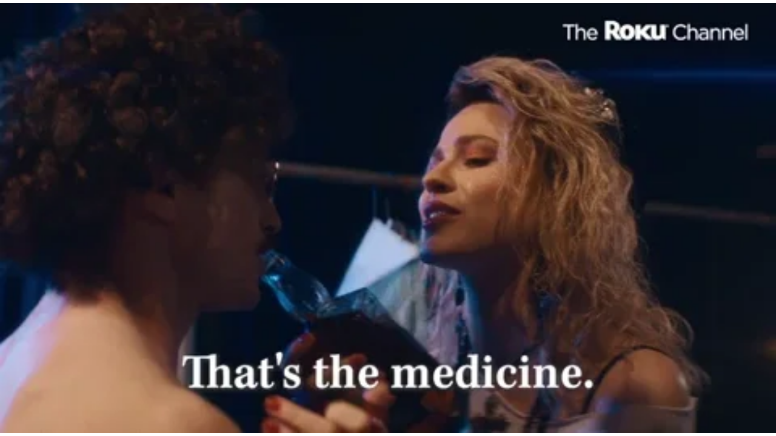

--- FILE ---
content_type: text/html
request_url: https://giphy.com/embed/SbearhnSytlPpM7bLx
body_size: 2746
content:

<!DOCTYPE html>
<html>
    <head>
        <meta charset="utf-8" />
        <title>Daniel Radcliffe Madonna GIF by The Roku Channel - Find &amp; Share on GIPHY</title>
        
            <link rel="canonical" href="https://giphy.com/gifs/therokuchannel-roku-the-channel-weird-al-SbearhnSytlPpM7bLx" />
        
        <meta name="description" content="Discover &amp; share this The Roku Channel GIF with everyone you know. GIPHY is how you search, share, discover, and create GIFs." />
        <meta name="author" content="GIPHY" />
        <meta name="keywords" content="Animated GIFs, GIFs, Giphy" />
        <meta name="alexaVerifyID" content="HMyPJIK-pLEheM5ACWFf6xvnA2U" />
        <meta name="viewport" content="width=device-width, initial-scale=1" />
        <meta name="robots" content="noindex, noimageindex, noai, noimageai" />
        <meta property="og:url" content="https://media3.giphy.com/media/v1.Y2lkPWRkYTI0ZDUwYWMybThjcTlhZ2R4MDlvcGNqbnd5bDgyZzByNDRkN2EybHplZW5kaCZlcD12MV9pbnRlcm5hbF9naWZfYnlfaWQmY3Q9Zw/SbearhnSytlPpM7bLx/giphy.gif" />
        <meta property="og:title" content="Daniel Radcliffe Madonna GIF by The Roku Channel - Find &amp; Share on GIPHY" />
        <meta property="og:description" content="Discover &amp; share this The Roku Channel GIF with everyone you know. GIPHY is how you search, share, discover, and create GIFs." />
        <meta property="og:type" content="video.other" />
        <meta property="og:image" content="https://media3.giphy.com/media/v1.Y2lkPWRkYTI0ZDUwYWMybThjcTlhZ2R4MDlvcGNqbnd5bDgyZzByNDRkN2EybHplZW5kaCZlcD12MV9pbnRlcm5hbF9naWZfYnlfaWQmY3Q9Zw/SbearhnSytlPpM7bLx/200.gif" />
        <meta property="og:site_name" content="GIPHY" />
        <meta property="fb:app_id" content="406655189415060" />
        <meta name="twitter:card" value="player" />
        <meta name="twitter:title" value="Daniel Radcliffe Madonna GIF by The Roku Channel - Find &amp; Share on GIPHY" />
        <meta name="twitter:description" value="Discover &amp; share this The Roku Channel GIF with everyone you know. GIPHY is how you search, share, discover, and create GIFs." />
        <meta name="twitter:image" value="https://media3.giphy.com/media/v1.Y2lkPWRkYTI0ZDUwYWMybThjcTlhZ2R4MDlvcGNqbnd5bDgyZzByNDRkN2EybHplZW5kaCZlcD12MV9pbnRlcm5hbF9naWZfYnlfaWQmY3Q9Zw/SbearhnSytlPpM7bLx/giphy_s.gif" />
        <meta name="twitter:site" value="@giphy" />
        <style type="text/css">
            html,
            body {
                height: 100%;
            }

            body {
                margin: 0;
                padding: 0;
            }

            .embed {
                background: no-repeat url('https://media3.giphy.com/media/v1.Y2lkPWRkYTI0ZDUwYWMybThjcTlhZ2R4MDlvcGNqbnd5bDgyZzByNDRkN2EybHplZW5kaCZlcD12MV9pbnRlcm5hbF9naWZfYnlfaWQmY3Q9Zw/SbearhnSytlPpM7bLx/200w_s.gif') center center;
                background-size: contain;
                height: 100%;
                width: 100%;
            }
        </style>
    </head>
    <!-- Google Tag Manager -->
    <script>
        ;(function (w, d, s, l, i) {
            w[l] = w[l] || []
            w[l].push({ 'gtm.start': new Date().getTime(), event: 'gtm.js' })
            var f = d.getElementsByTagName(s)[0],
                j = d.createElement(s),
                dl = l != 'dataLayer' ? '&l=' + l : ''
            j.async = true
            j.src = 'https://www.googletagmanager.com/gtm.js?id=' + i + dl
            f.parentNode.insertBefore(j, f)
        })(window, document, 'script', 'dataLayer', 'GTM-WJSSCWX')
    </script>
    <!-- End Google Tag Manager -->

    <script async src="https://www.googletagmanager.com/gtag/js?id=G-VNYPEBL4PG"></script>

    <body>
        <!-- Google Tag Manager (noscript) -->
        <noscript
            ><iframe
                src="https://www.googletagmanager.com/ns.html?id=GTM-WJSSCWX"
                height="0"
                width="0"
                style="display: none; visibility: hidden"
            ></iframe
        ></noscript>
        <!-- End Google Tag Manager (noscript) -->

        <div class="embed"></div>
        <script>
            window.GIPHY_FE_EMBED_KEY = 'eDs1NYmCVgdHvI1x0nitWd5ClhDWMpRE'
            window.GIPHY_API_URL = 'https://api.giphy.com/v1/'
            window.GIPHY_PINGBACK_URL = 'https://pingback.giphy.com'
        </script>
        <script src="/static/dist/runtime.a9eab25a.bundle.js"></script> <script src="/static/dist/gifEmbed.80980e8d.bundle.js"></script>
        <script>
            var Giphy = Giphy || {};
            if (Giphy.renderGifEmbed) {
                Giphy.renderGifEmbed(document.querySelector('.embed'), {
                    gif: {"id": "SbearhnSytlPpM7bLx", "title": "Daniel Radcliffe Madonna GIF by The Roku Channel", "images": {"hd": {"width": 1440, "height": 800, "mp4": "https://media3.giphy.com/media/v1.Y2lkPWRkYTI0ZDUwYWMybThjcTlhZ2R4MDlvcGNqbnd5bDgyZzByNDRkN2EybHplZW5kaCZlcD12MV9pbnRlcm5hbF9naWZfYnlfaWQmY3Q9Zw/SbearhnSytlPpM7bLx/giphy-hd.mp4", "mp4_size": 1533161}, "looping": {"width": 480, "height": 266, "mp4": "https://media3.giphy.com/media/v1.Y2lkPWRkYTI0ZDUwYWMybThjcTlhZ2R4MDlvcGNqbnd5bDgyZzByNDRkN2EybHplZW5kaCZlcD12MV9pbnRlcm5hbF9naWZfYnlfaWQmY3Q9Zw/SbearhnSytlPpM7bLx/giphy-loop.mp4", "mp4_size": 1505823}, "source": {"url": "https://media3.giphy.com/media/v1.Y2lkPWRkYTI0ZDUwYWMybThjcTlhZ2R4MDlvcGNqbnd5bDgyZzByNDRkN2EybHplZW5kaCZlcD12MV9pbnRlcm5hbF9naWZfYnlfaWQmY3Q9Zw/SbearhnSytlPpM7bLx/source.mp4", "width": 1440, "height": 800, "size": 2056322}, "downsized": {"url": "https://media3.giphy.com/media/v1.Y2lkPWRkYTI0ZDUwYWMybThjcTlhZ2R4MDlvcGNqbnd5bDgyZzByNDRkN2EybHplZW5kaCZlcD12MV9pbnRlcm5hbF9naWZfYnlfaWQmY3Q9Zw/SbearhnSytlPpM7bLx/giphy.gif", "width": 480, "height": 266, "size": 1638483}, "downsized_large": {"url": "https://media3.giphy.com/media/v1.Y2lkPWRkYTI0ZDUwYWMybThjcTlhZ2R4MDlvcGNqbnd5bDgyZzByNDRkN2EybHplZW5kaCZlcD12MV9pbnRlcm5hbF9naWZfYnlfaWQmY3Q9Zw/SbearhnSytlPpM7bLx/giphy.gif", "width": 480, "height": 266, "size": 1638483}, "downsized_medium": {"url": "https://media3.giphy.com/media/v1.Y2lkPWRkYTI0ZDUwYWMybThjcTlhZ2R4MDlvcGNqbnd5bDgyZzByNDRkN2EybHplZW5kaCZlcD12MV9pbnRlcm5hbF9naWZfYnlfaWQmY3Q9Zw/SbearhnSytlPpM7bLx/giphy.gif", "width": 480, "height": 266, "size": 1638483}, "downsized_small": {"width": 429, "height": 238, "mp4": "https://media3.giphy.com/media/v1.Y2lkPWRkYTI0ZDUwYWMybThjcTlhZ2R4MDlvcGNqbnd5bDgyZzByNDRkN2EybHplZW5kaCZlcD12MV9pbnRlcm5hbF9naWZfYnlfaWQmY3Q9Zw/SbearhnSytlPpM7bLx/giphy-downsized-small.mp4", "mp4_size": 102482}, "downsized_still": {"url": "https://media3.giphy.com/media/v1.Y2lkPWRkYTI0ZDUwYWMybThjcTlhZ2R4MDlvcGNqbnd5bDgyZzByNDRkN2EybHplZW5kaCZlcD12MV9pbnRlcm5hbF9naWZfYnlfaWQmY3Q9Zw/SbearhnSytlPpM7bLx/giphy_s.gif", "width": 480, "height": 266, "size": 1638483}, "fixed_height": {"url": "https://media3.giphy.com/media/v1.Y2lkPWRkYTI0ZDUwYWMybThjcTlhZ2R4MDlvcGNqbnd5bDgyZzByNDRkN2EybHplZW5kaCZlcD12MV9pbnRlcm5hbF9naWZfYnlfaWQmY3Q9Zw/SbearhnSytlPpM7bLx/200.gif", "width": 361, "height": 200, "size": 731193, "mp4": "https://media3.giphy.com/media/v1.Y2lkPWRkYTI0ZDUwYWMybThjcTlhZ2R4MDlvcGNqbnd5bDgyZzByNDRkN2EybHplZW5kaCZlcD12MV9pbnRlcm5hbF9naWZfYnlfaWQmY3Q9Zw/SbearhnSytlPpM7bLx/200.mp4", "mp4_size": 151407, "webp": "https://media3.giphy.com/media/v1.Y2lkPWRkYTI0ZDUwYWMybThjcTlhZ2R4MDlvcGNqbnd5bDgyZzByNDRkN2EybHplZW5kaCZlcD12MV9pbnRlcm5hbF9naWZfYnlfaWQmY3Q9Zw/SbearhnSytlPpM7bLx/200.webp", "webp_size": 298998}, "fixed_height_downsampled": {"url": "https://media3.giphy.com/media/v1.Y2lkPWRkYTI0ZDUwYWMybThjcTlhZ2R4MDlvcGNqbnd5bDgyZzByNDRkN2EybHplZW5kaCZlcD12MV9pbnRlcm5hbF9naWZfYnlfaWQmY3Q9Zw/SbearhnSytlPpM7bLx/200_d.gif", "width": 361, "height": 200, "size": 149681, "webp": "https://media3.giphy.com/media/v1.Y2lkPWRkYTI0ZDUwYWMybThjcTlhZ2R4MDlvcGNqbnd5bDgyZzByNDRkN2EybHplZW5kaCZlcD12MV9pbnRlcm5hbF9naWZfYnlfaWQmY3Q9Zw/SbearhnSytlPpM7bLx/200_d.webp", "webp_size": 89948}, "fixed_height_small": {"url": "https://media3.giphy.com/media/v1.Y2lkPWRkYTI0ZDUwYWMybThjcTlhZ2R4MDlvcGNqbnd5bDgyZzByNDRkN2EybHplZW5kaCZlcD12MV9pbnRlcm5hbF9naWZfYnlfaWQmY3Q9Zw/SbearhnSytlPpM7bLx/100.gif", "width": 181, "height": 100, "size": 234909, "mp4": "https://media3.giphy.com/media/v1.Y2lkPWRkYTI0ZDUwYWMybThjcTlhZ2R4MDlvcGNqbnd5bDgyZzByNDRkN2EybHplZW5kaCZlcD12MV9pbnRlcm5hbF9naWZfYnlfaWQmY3Q9Zw/SbearhnSytlPpM7bLx/100.mp4", "mp4_size": 62489, "webp": "https://media3.giphy.com/media/v1.Y2lkPWRkYTI0ZDUwYWMybThjcTlhZ2R4MDlvcGNqbnd5bDgyZzByNDRkN2EybHplZW5kaCZlcD12MV9pbnRlcm5hbF9naWZfYnlfaWQmY3Q9Zw/SbearhnSytlPpM7bLx/100.webp", "webp_size": 129510}, "fixed_height_small_still": {"url": "https://media3.giphy.com/media/v1.Y2lkPWRkYTI0ZDUwYWMybThjcTlhZ2R4MDlvcGNqbnd5bDgyZzByNDRkN2EybHplZW5kaCZlcD12MV9pbnRlcm5hbF9naWZfYnlfaWQmY3Q9Zw/SbearhnSytlPpM7bLx/100_s.gif", "width": 181, "height": 100, "size": 8811}, "fixed_height_still": {"url": "https://media3.giphy.com/media/v1.Y2lkPWRkYTI0ZDUwYWMybThjcTlhZ2R4MDlvcGNqbnd5bDgyZzByNDRkN2EybHplZW5kaCZlcD12MV9pbnRlcm5hbF9naWZfYnlfaWQmY3Q9Zw/SbearhnSytlPpM7bLx/200_s.gif", "width": 361, "height": 200, "size": 23228}, "fixed_width": {"url": "https://media3.giphy.com/media/v1.Y2lkPWRkYTI0ZDUwYWMybThjcTlhZ2R4MDlvcGNqbnd5bDgyZzByNDRkN2EybHplZW5kaCZlcD12MV9pbnRlcm5hbF9naWZfYnlfaWQmY3Q9Zw/SbearhnSytlPpM7bLx/200w.gif", "width": 200, "height": 111, "size": 287867, "mp4": "https://media3.giphy.com/media/v1.Y2lkPWRkYTI0ZDUwYWMybThjcTlhZ2R4MDlvcGNqbnd5bDgyZzByNDRkN2EybHplZW5kaCZlcD12MV9pbnRlcm5hbF9naWZfYnlfaWQmY3Q9Zw/SbearhnSytlPpM7bLx/200w.mp4", "mp4_size": 64218, "webp": "https://media3.giphy.com/media/v1.Y2lkPWRkYTI0ZDUwYWMybThjcTlhZ2R4MDlvcGNqbnd5bDgyZzByNDRkN2EybHplZW5kaCZlcD12MV9pbnRlcm5hbF9naWZfYnlfaWQmY3Q9Zw/SbearhnSytlPpM7bLx/200w.webp", "webp_size": 146080}, "fixed_width_downsampled": {"url": "https://media3.giphy.com/media/v1.Y2lkPWRkYTI0ZDUwYWMybThjcTlhZ2R4MDlvcGNqbnd5bDgyZzByNDRkN2EybHplZW5kaCZlcD12MV9pbnRlcm5hbF9naWZfYnlfaWQmY3Q9Zw/SbearhnSytlPpM7bLx/200w_d.gif", "width": 200, "height": 111, "size": 55902, "webp": "https://media3.giphy.com/media/v1.Y2lkPWRkYTI0ZDUwYWMybThjcTlhZ2R4MDlvcGNqbnd5bDgyZzByNDRkN2EybHplZW5kaCZlcD12MV9pbnRlcm5hbF9naWZfYnlfaWQmY3Q9Zw/SbearhnSytlPpM7bLx/200w_d.webp", "webp_size": 35248}, "fixed_width_small": {"url": "https://media3.giphy.com/media/v1.Y2lkPWRkYTI0ZDUwYWMybThjcTlhZ2R4MDlvcGNqbnd5bDgyZzByNDRkN2EybHplZW5kaCZlcD12MV9pbnRlcm5hbF9naWZfYnlfaWQmY3Q9Zw/SbearhnSytlPpM7bLx/100w.gif", "width": 100, "height": 56, "size": 90815, "mp4": "https://media3.giphy.com/media/v1.Y2lkPWRkYTI0ZDUwYWMybThjcTlhZ2R4MDlvcGNqbnd5bDgyZzByNDRkN2EybHplZW5kaCZlcD12MV9pbnRlcm5hbF9naWZfYnlfaWQmY3Q9Zw/SbearhnSytlPpM7bLx/100w.mp4", "mp4_size": 28533, "webp": "https://media3.giphy.com/media/v1.Y2lkPWRkYTI0ZDUwYWMybThjcTlhZ2R4MDlvcGNqbnd5bDgyZzByNDRkN2EybHplZW5kaCZlcD12MV9pbnRlcm5hbF9naWZfYnlfaWQmY3Q9Zw/SbearhnSytlPpM7bLx/100w.webp", "webp_size": 57902}, "fixed_width_small_still": {"url": "https://media3.giphy.com/media/v1.Y2lkPWRkYTI0ZDUwYWMybThjcTlhZ2R4MDlvcGNqbnd5bDgyZzByNDRkN2EybHplZW5kaCZlcD12MV9pbnRlcm5hbF9naWZfYnlfaWQmY3Q9Zw/SbearhnSytlPpM7bLx/100w_s.gif", "width": 100, "height": 56, "size": 3576}, "fixed_width_still": {"url": "https://media3.giphy.com/media/v1.Y2lkPWRkYTI0ZDUwYWMybThjcTlhZ2R4MDlvcGNqbnd5bDgyZzByNDRkN2EybHplZW5kaCZlcD12MV9pbnRlcm5hbF9naWZfYnlfaWQmY3Q9Zw/SbearhnSytlPpM7bLx/200w_s.gif", "width": 200, "height": 111, "size": 11209}, "original": {"url": "https://media3.giphy.com/media/v1.Y2lkPWRkYTI0ZDUwYWMybThjcTlhZ2R4MDlvcGNqbnd5bDgyZzByNDRkN2EybHplZW5kaCZlcD12MV9pbnRlcm5hbF9naWZfYnlfaWQmY3Q9Zw/SbearhnSytlPpM7bLx/giphy.gif", "width": 480, "height": 266, "size": 1638483, "frames": 33, "hash": "41b64f272bd15dc81a0790c68960a925", "mp4": "https://media3.giphy.com/media/v1.Y2lkPWRkYTI0ZDUwYWMybThjcTlhZ2R4MDlvcGNqbnd5bDgyZzByNDRkN2EybHplZW5kaCZlcD12MV9pbnRlcm5hbF9naWZfYnlfaWQmY3Q9Zw/SbearhnSytlPpM7bLx/giphy.mp4", "mp4_size": 236895, "webp": "https://media3.giphy.com/media/v1.Y2lkPWRkYTI0ZDUwYWMybThjcTlhZ2R4MDlvcGNqbnd5bDgyZzByNDRkN2EybHplZW5kaCZlcD12MV9pbnRlcm5hbF9naWZfYnlfaWQmY3Q9Zw/SbearhnSytlPpM7bLx/giphy.webp", "webp_size": 407216}, "original_mp4": {"width": 480, "height": 266, "mp4": "https://media3.giphy.com/media/v1.Y2lkPWRkYTI0ZDUwYWMybThjcTlhZ2R4MDlvcGNqbnd5bDgyZzByNDRkN2EybHplZW5kaCZlcD12MV9pbnRlcm5hbF9naWZfYnlfaWQmY3Q9Zw/SbearhnSytlPpM7bLx/giphy.mp4", "mp4_size": 236895}, "original_still": {"url": "https://media3.giphy.com/media/v1.Y2lkPWRkYTI0ZDUwYWMybThjcTlhZ2R4MDlvcGNqbnd5bDgyZzByNDRkN2EybHplZW5kaCZlcD12MV9pbnRlcm5hbF9naWZfYnlfaWQmY3Q9Zw/SbearhnSytlPpM7bLx/giphy_s.gif", "width": 480, "height": 266, "size": 50978}, "preview": {"width": 324, "height": 180, "mp4": "https://media3.giphy.com/media/v1.Y2lkPWRkYTI0ZDUwYWMybThjcTlhZ2R4MDlvcGNqbnd5bDgyZzByNDRkN2EybHplZW5kaCZlcD12MV9pbnRlcm5hbF9naWZfYnlfaWQmY3Q9Zw/SbearhnSytlPpM7bLx/giphy-preview.mp4", "mp4_size": 36837}, "preview_gif": {"url": "https://media3.giphy.com/media/v1.Y2lkPWRkYTI0ZDUwYWMybThjcTlhZ2R4MDlvcGNqbnd5bDgyZzByNDRkN2EybHplZW5kaCZlcD12MV9pbnRlcm5hbF9naWZfYnlfaWQmY3Q9Zw/SbearhnSytlPpM7bLx/giphy-preview.gif", "width": 97, "height": 54, "size": 48225}, "preview_webp": {"url": "https://media3.giphy.com/media/v1.Y2lkPWRkYTI0ZDUwYWMybThjcTlhZ2R4MDlvcGNqbnd5bDgyZzByNDRkN2EybHplZW5kaCZlcD12MV9pbnRlcm5hbF9naWZfYnlfaWQmY3Q9Zw/SbearhnSytlPpM7bLx/giphy-preview.webp", "width": 206, "height": 114, "size": 47432}}, "is_video": false, "tags": [], "cta": {"text": "", "link": ""}, "featured_tags": [], "embed_url": "https://giphy.com/embed/SbearhnSytlPpM7bLx", "relative_url": "/gifs/therokuchannel-roku-the-channel-weird-al-SbearhnSytlPpM7bLx", "type": "gif", "index_id": 141836734, "slug": "therokuchannel-roku-the-channel-weird-al-SbearhnSytlPpM7bLx", "url": "https://giphy.com/gifs/therokuchannel-roku-the-channel-weird-al-SbearhnSytlPpM7bLx", "short_url": null, "bitly_url": null, "username": "therokuchannel", "rating": "pg", "source_image_url": null, "source_post_url": "https://therokuchannel.roku.com/", "source_content_url": null, "source_tld": "therokuchannel.roku.com", "source_domain": null, "source_caption": "", "source_body": null, "has_attribution": false, "is_hidden": false, "is_removed": false, "is_community": false, "is_anonymous": false, "is_featured": false, "is_realtime": false, "is_indexable": null, "is_sticker": false, "is_preserve_size": null, "is_trending": false, "gps_no_trend": false, "create_datetime": null, "update_datetime": null, "trending_datetime": null, "external_media": null, "import_type": null, "user": {"id": 36962956, "username": "therokuchannel", "avatar_url": "https://media.giphy.com/avatars/therokuchannel/PVu2oTy4O27d.png", "display_name": "The Roku Channel", "user_type": "partner", "twitter": "therokuchannel", "is_public": true, "is_verified": true, "is_freelance": false, "is_community": false, "is_upgraded": true, "is_partner_or_artist": true, "suppress_chrome": false, "website_url": "http://therokuchannel.roku.com/", "twitter_url": "https://twitter.com/therokuchannel", "facebook_url": "https://facebook.com/therokuchannel", "instagram_url": "https://instagram.com/therokuchannel", "tumblr_url": "", "tiktok_url": "https://www.tiktok.com/@therokuchannel", "youtube_url": "https://youtube.com/therokuchannel", "attribution_display_name": "The Roku Channel", "disable_freelance_popup": false, "name": "The Roku Channel", "about_bio": "The Roku Channel is the home of free and premium entertainment on the Roku platform.", "description": "The Roku Channel is the home of free and premium entertainment on the Roku platform.", "profile_url": "https://giphy.com/therokuchannel"}, "alt_text": ""},
                    autoPlay: "",
                    hideVideo: false,
                    isTwitter: false,
                    trackingQueryString: 'utm_source=iframe&utm_medium=embed&utm_campaign=Embeds&utm_term='
                })
            }
        </script>
    </body>
</html>
